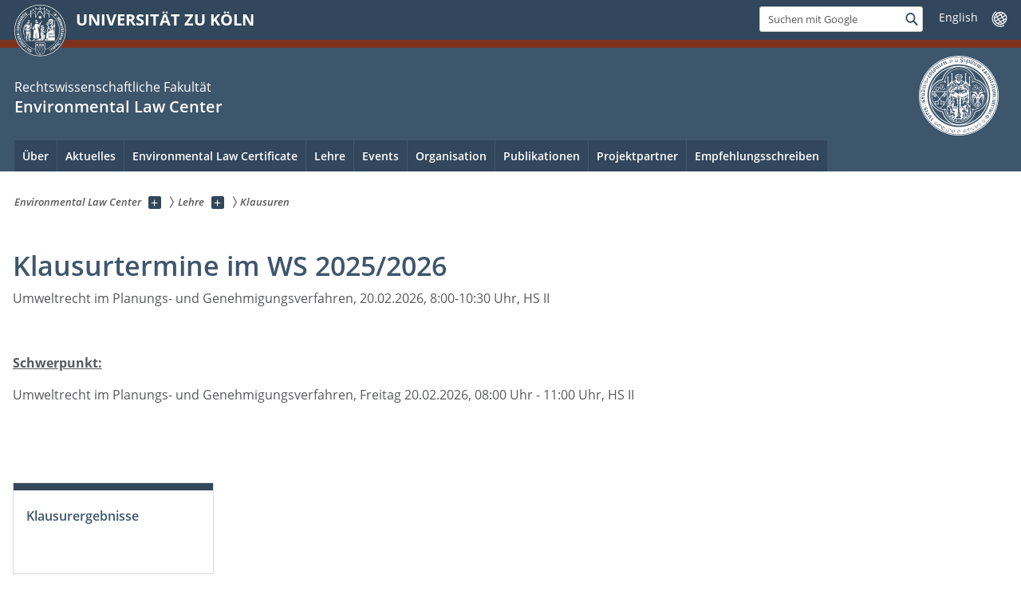

--- FILE ---
content_type: image/svg+xml
request_url: https://elc.uni-koeln.de/typo3conf/ext/uzk2015/Resources/Public/img/icons/svg/linkedin.svg
body_size: 266
content:
<svg xmlns="http://www.w3.org/2000/svg">
<symbol viewbox="0 0 20 20" id="linkedin">
<path d="M20,15.9V4.1c0,0,0-4.1-4.099-4.1H4.1C4.1,0,0,0,0,4.1v11.8c0,0,0,4.1,4.1,4.1h11.802C15.901,20,20,20,20,15.9L20,15.9z
				 M4.161,7.952h2.568v7.728H4.161V7.952L4.161,7.952z M6.898,5.562c0,0.74-0.557,1.336-1.455,1.336H5.428
				c-0.862,0-1.42-0.596-1.42-1.336c0-0.76,0.576-1.335,1.454-1.335C6.342,4.227,6.88,4.803,6.898,5.562L6.898,5.562z M15.993,15.68
				h-2.569v-4.135c0-1.041-0.37-1.748-1.301-1.748c-0.711,0-1.131,0.478-1.319,0.939c-0.067,0.166-0.088,0.398-0.088,0.626v4.316
				H8.149c0,0,0.035-7.003,0-7.728h2.568v1.095c0.342-0.526,0.951-1.276,2.316-1.276c1.694,0,2.96,1.104,2.96,3.479V15.68
				L15.993,15.68z M10.717,9.074V9.047c-0.004,0.01-0.011,0.017-0.015,0.027H10.717L10.717,9.074z"/>
</symbol>
</svg>